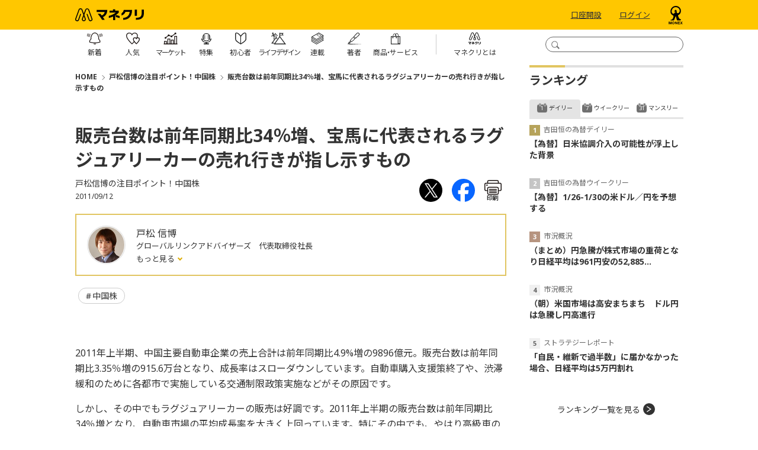

--- FILE ---
content_type: text/html; charset=utf-8
request_url: https://media.monex.co.jp/articles/-/157
body_size: 13431
content:
<!DOCTYPE html>
<html lang="ja">
<head>
<meta charset="UTF-8">
<meta name="viewport" content="width=device-width">
<meta name="format-detection" content="telephone=no">
<meta http-equiv="Content-Security-Policy" content="default-src 'self' 'unsafe-inline' 'unsafe-eval' data: blob: wss://ntjp.mieru-ca.com https://ajax.googleapis.com https://cdn.jsdelivr.net https://www.googletagmanager.com https://www.googleadservices.com https://www.google-analytics.com https://www.cross-a.net https://cdn.robee.tech https://googleads.g.doubleclick.net https://s.yimg.jp https://b92.yahoo.co.jp https://connect.facebook.net https://cdn.adnwif.smt.docomo.ne.jp https://munchkin.marketo.net https://cdn.smartnews-ads.com https://cd.ladsp.com https://d.line-scdn.net https://cd.valis-cpx.jp https://px.ladsp.com https://sync.im-apps.net https://hm.mieru-ca.com https://img.ak.impact-ad.jp https://static.karte.io https://b97.yahoo.co.jp https://sync-tag.karte.io https://penta.a.one.impact-ad.jp https://track.robee.tech https://www.google.com https://www.gstatic.com https://737-jcy-624.mktoresp.com https://t.karte.io https://stats.g.doubleclick.net https://track.robee.tech https://737-jcy-624.mktoutil.com https://pg.monex.co.jp https://aax-fe.amazon-adsystem.com https://www.facebook.com https://bid.g.doubleclick.net https://www.google.com https://sync.adnwif.smt.docomo.ne.jp https://www.youtube.com https://code.jquery.com https://fonts.googleapis.com https://fonts.gstatic.com https://analytics.tiktok.com https://um.ladsp.com https://static.ads-twitter.com https://hpjp.mieru-ca.com https://analytics.google.com https://cdn.mouseflow.com https://c00.ma-tag.com https://c01.ma-tag.com https://c02.ma-tag.com https://c03.ma-tag.com https://c04.ma-tag.com https://c05.ma-tag.com https://c06.ma-tag.com https://c07.ma-tag.com https://c08.ma-tag.com https://c09.ma-tag.com https://c10.ma-tag.com https://c11.ma-tag.com https://c12.ma-tag.com https://c13.ma-tag.com https://c14.ma-tag.com https://c15.ma-tag.com https://ma-tag.com https://b99.yahoo.co.jp https://am.yahoo.co.jp https://track.robee.tech/ https://ct.ma-tag.com/echo https://c-c00.ma-tag.com/ https://c-c01.ma-tag.com https://c-c02.ma-tag.com https://c-c03.ma-tag.com https://c-c04.ma-tag.com https://c-c05.ma-tag.com https://c-c06.ma-tag.com https://c-c07.ma-tag.com https://c-c08.ma-tag.com https://c-c09.ma-tag.com https://c-c10.ma-tag.com https://c-c11.ma-tag.com https://c-c12.ma-tag.com https://c-c13.ma-tag.com https://c-c14.ma-tag.com https://c-c15.ma-tag.com https://ivs.ma-tag.com https://cdn.webpush.jp https://api.webpush.jp https://dmp.im-apps.net https://adservice.google.com/pagead/regclk https://fcmregistrations.googleapis.com/v1/projects/mediamonexpushone/registrations https://firebaseinstallations.googleapis.com https://td.doubleclick.net/ https://b6.im-apps.net/1012530/map/e6mCb40P4JgKMBQoXujJ2K:APA91bHstO0MRUWx65gMxyVw4bYkhYdWok0xgbsfaoelZkK8xspmqNn9KUJUZvmdhaI9hJH8PBLz9vL6BSdeA2I5lYw-V5RhE-ww0EfgxkzwrNrhTYcc-qCvcHmRxdVRKCCnvipHsWT2 https://pagead2.googlesyndication.com/pagead/buyside_topics/set/ https://fcmregistrations.googleapis.com/v1/projects/mediamonexpushone/registrations/e6mCb40P4JgKMBQoXujJ2K:APA91bHstO0MRUWx65gMxyVw4bYkhYdWok0xgbsfaoelZkK8xspmqNn9KUJUZvmdhaI9hJH8PBLz9vL6BSdeA2I5lYw-V5RhE-ww0EfgxkzwrNrhTYcc-qCvcHmRxdVRKCCnvipHsWT2 https://apm.yahoo.co.jp/rt/ https://fcmregistrations.googleapis.com/v1/projects/mediamonexpushone/registrations/dWQ0pSIa4PDA9xPzo506XV:APA91bEM4ELkyeyB17imSSWz6xW-bxnnZzzu42dkEJKIlAZIFvRb0oXPveqybhCQodaXkDKWTTXyR6959zczDV_fKufw1eLic0mXCeCkXgM-mpfpTS8kKSyBHgQZt2NLujOOm5nCL5Qv https://fcmregistrations.googleapis.com/v1/projects/mediamonexpushone/registrations/dWQ0pSIa4PDA9xPzo506XV:APA91bEM4ELkyeyB17imSSWz6xW-bxnnZzzu42dkEJKIlAZIFvRb0oXPveqybhCQodaXkDKWTTXyR6959zczDV_fKufw1eLic0mXCeCkXgM-mpfpTS8kKSyBHgQZt2NLujOOm5nCL5Qv https://collector.t-idr.com/api/v1/collect https://x.t-idr.com/api/v1/identify https://id.dmc.docomo.ne.jp/dcm/tr/dcmAn/gafour https://www.instagram.com/ https://bat.bing.com/bat.js https://b.im-apps.net/tracker https://cdn.dmc.docomo.ne.jp/js/contents/union4.js https://firebaseinstallations.googleapis.com https://b6.im-apps.net/topics https://sync6.im-apps.net/1016414/uid https://bat.bing.com/p/action/343161822.js https://b6.im-apps.net/collect https://fcmregistrations.googleapis.com/v1/projects/mediamonexpushone/registrations/dPR3Q04LK7iSmr2D-y1IFF:APA91bGYhBZ_MICr9zCqIQcRBiOQR6OVDKu8kT8B2fjhKMkw-vLZW0nN6vUSVIY0iWsDHBuK_mP1VNNoqdkkSwaR8qXodftH5iyADfMaf2C-DduaX5yzpAM https://b6.im-apps.net/1012530/map/dPR3Q04LK7iSmr2D-y1IFF:APA91bGYhBZ_MICr9zCqIQcRBiOQR6OVDKu8kT8B2fjhKMkw-vLZW0nN6vUSVIY0iWsDHBuK_mP1VNNoqdkkSwaR8qXodftH5iyADfMaf2C-DduaX5yzpAM https://bat.bing.com/p/insights/t/343161822 https://bat.bing-int.com/p/insights/s/0.8.9 https://fonts.gstatic.com/s/notosansjp/v54/-F62fjtqLzI2JPCgQBnw7HFow2oe2EcP5pp0erwTqsSWs9Jezazjcb4.0.woff2 https://fonts.gstatic.com/s/notosans/v39/o-0ZIpQlx3QUlC5A4PNr4C5OaxRsfNNlKbCePevttHOmDyw.woff2 https://bat.bing-int.com/p/insights/c/z https://audiencedata.im-apps.net https://fonts.googleapis.com/css2 https://analytics-ipv6.tiktokw.us/ipv6/enrich_ipv6 https://bat.bing-int.com/p/insights/s/0.8.13-beta https://bat.bing-int.com/p/insights/s/0.8.15 https://bat.bing-int.com/p/insights/c/e https://bat.bing.com/p/insights/s/0.8.16  https://ma-tag.com/v1/identify https://hm.mieru-ca.com/service/js/mieruca-hm.js https://px.ladsp.com/pixel  https://c14.ma-tag.com/ https://c13.ma-tag.com/ https://bat.bing.com/p/insights/s/0.8.19 https://bat.bing.com/p/insights/c/e https://c00.ma-tag.com/ https://collector.ma-tag.com/api/v1/collect https://x.ma-tag.com/api/v1/identify https://bat.bing.com/p/insights/s/0.8.24 https://events.launchdarkly.com/events/bulk/6659934070b3d6101f7ac6ea https://bat.bing.com/p/insights/s/0.8.30 https://cdn.hera.d2c.ne.jp/1.0/index.js https://bat.bing.com/p/insights/s/0.8.31 https://js.api.nidan.d2c.ne.jp/id/nidan/pre https://nidan.addlv.smt.docomo.ne.jp/id/daisy/sync https://app.launchdarkly.com/sdk/goals/6659934070b3d6101f7ac6ea https://act.hera.d2c.ne.jp/v1/activity; img-src https://* data:; media-src https://* blob:;">
<title>販売台数は前年同期比34％増、宝馬に代表されるラグジュアリーカーの売れ行きが指し示すもの | 戸松信博の注目ポイント！中国株 | マネクリ マネックス証券の投資情報とお金に役立つメディア</title>
<meta name="description" content="2011年上半期、中国主要自動車企業の売上合計は前年同期比4.9%増の9896億元。販売台数は前年同期比3.35％増の915.6万台となり、成長率はスローダウンしています。自動車購入支援策終了や、渋滞緩和のために各都市で実施している交通制限政策実施などがその原因です。し....">

<meta property="fb:app_id" content="139595372775290">
<meta property="og:title" content="販売台数は前年同期比34％増、宝馬に代表されるラグジュアリーカーの売れ行きが指し示すもの | 戸松信博の注目ポイント！中国株 | マネクリ マネックス証券の投資情報とお金に役立つメディア">
<meta property="og:description" content="2011年上半期、中国主要自動車企業の売上合計は前年同期比4.9%増の9896億元。販売台数は前年同期比3.35％増の915.6万台となり、成長率はスローダウンしています。自動車購入支援策終了や、渋滞緩和のために各都市で実施している交通制限政策実施などがその原因です。し....">
<meta property="og:image" content="https://media.monex.co.jp/mwimgs/1/a/-/img_1a787b2c565c8d87f15de65f3af16804242788.jpg">
<meta property="og:url" content="https://media.monex.co.jp/articles/-/157">
<meta property="og:type" content="article">
<meta property="og:site_name" content="販売台数は前年同期比34％増、宝馬に代表されるラグジュアリーカーの売れ行きが指し示すもの | 戸松信博の注目ポイント！中国株 | マネクリ マネックス証券の投資情報とお金に役立つメディア">
<meta property="article:publisher" content="https://www.facebook.com/monex.jp">

<meta name="twitter:card" content="summary_large_image">
<meta name="twitter:site" content="@MonexJP">
<meta name="twitter:title" content="販売台数は前年同期比34％増、宝馬に代表されるラグジュアリーカーの売れ行きが指し示すもの | 戸松信博の注目ポイント！中国株 | マネクリ マネックス証券の投資情報とお金に役立つメディア">
<meta name="twitter:url" content="https://media.monex.co.jp/articles/-/157">
<meta name="twitter:description" content="2011年上半期、中国主要自動車企業の売上合計は前年同期比4.9%増の9896億元。販売台数は前年同期比3.35％増の915.6万台となり、成長率はスローダウンしています。自動車購入支援策終了や、渋滞緩和のために各都市で実施している交通制限政策実施などがその原因です。し....">
<meta name="twitter:image" content="https://media.monex.co.jp/mwimgs/1/a/-/img_1a787b2c565c8d87f15de65f3af16804242788.jpg">
<meta property="article:author" content="戸松 信博">


<link rel="alternate" type="application/rss+xml" title="RSS |マネクリ| マネックス証券の投資情報とお金に役立つメディア" href="https://media.monex.co.jp/list/feed/rss4googlenews" />

<link rel="icon" type="image/png" href="/common/images/ico/android-chrome.png?rd=201811211620" sizes="192x192">
<link rel="apple-touch-icon" sizes="180x180" href="/common/images/ico/apple-touch-icon-180x180.png?rd=201811211620">
<link rel="shortcut icon" href="/common/images/ico/favicon.ico?rd=201811211620">

<!-- Google Tag Manager -->
<script>(function(w,d,s,l,i){w[l]=w[l]||[];w[l].push({'gtm.start':
new Date().getTime(),event:'gtm.js'});var f=d.getElementsByTagName(s)[0],
j=d.createElement(s),dl=l!='dataLayer'?'&l='+l:'';j.async=true;j.src=
'https://www.googletagmanager.com/gtm.js?id='+i+dl;f.parentNode.insertBefore(j,f);
})(window,document,'script','dataLayer','GTM-G6CZ');</script>
<!-- End Google Tag Manager -->
<link rel="preconnect" href="https://fonts.googleapis.com">
<link rel="preconnect" href="https://fonts.gstatic.com" crossorigin>
<link href="https://fonts.googleapis.com/css2?family=Noto+Sans:ital,wght@0,400;0,700;1,400;1,700&display=swap" rel="stylesheet">
<link href="https://fonts.googleapis.com/css2?family=Noto+Sans+JP:wght@100;300;400;500;700;900&display=swap" rel="stylesheet">
<link href="https://media.monex.co.jp/resources/moneyclip/css/pc/shared/shared.css?rd=202510281106" rel="stylesheet">
<link href="https://media.monex.co.jp/resources/moneyclip/css/pc/pages/leafs.css?rd=202510281106" rel="stylesheet">
<link rel="manifest" href="https://cdn.webpush.jp/pwa/10001288/980df86f-35bf-4e61-9d2b-48447373542b/manifest.json">

<link rel="canonical" href="https://media.monex.co.jp/articles/-/157">

  <script type="application/ld+json">
  [{
  "@context":"http://schema.org",
  "@type":"WebSite",
  "name":"マネクリ",
  "alternateName":"マネクリ",
  "url" : "https://media.monex.co.jp",
  "potentialAction": {
  "@type": "SearchAction",
  "target": "https://media.monex.co.jp/search?fulltext={search_term}",
  "query-input": "required name=search_term"
    }
  },{
  "@context":"http://schema.org",
  "@type":"BreadcrumbList",
  "itemListElement":[
    {"@type":"ListItem","position":1,"item":{"@id":"https://media.monex.co.jp","name":"マネクリ トップ"}}
    ,{"@type":"ListItem","position":2,"item":{"@id":"https://media.monex.co.jp/category/chinastock-tomatsu","name":"戸松信博の注目ポイント！中国株"}}
    ,{"@type":"ListItem","position":3,"item":{"@id":"https://media.monex.co.jp/articles/-/157","name":"販売台数は前年同期比34％増、宝馬に代表されるラグジュアリーカーの売れ行きが指し示すもの"}}
  ]}
    ,{
    "@context":"http://schema.org",
    "@type":"NewsArticle",
    "mainEntityOfPage":{"@type":"WebPage","@id":"https://media.monex.co.jp/articles/-/157"},
    "headline":"販売台数は前年同期比34％増、宝馬に代表されるラグジュアリーカーの売れ行きが指し示すもの",
    "image":{"@type":"ImageObject","url":"https://media.monex.co.jp/mwimgs/1/a/-/img_1a787b2c565c8d87f15de65f3af16804242788.jpg","width":"750","height":"418"},
    "datePublished":"2011-09-12T15:44:17+09:00",
    "dateModified":"2018-02-09T12:02:10+09:00",
    "author":{"@type":"Person","name":"戸松 信博"},
    "description":"2011年上半期、中国主要自動車企業の売上合計は前年同期比4.9%増の9896億元。販売台数は前年同期比3.35％増の915.6万台となり、成長率はスローダウンしています。自動車購入支援策終了や、渋滞緩和のために各都市で実施している交通制限政策実施などがその原因です。し....",
    "publisher":{"@type":"Organization","name":"moneyclip","logo":{"@type":"ImageObject","url":"https://media.monex.co.jp/common/moneyclip/images/v1/common/logo_monecli.png","width":"270","height":"70"}}
    }
  ]
  </script>
</head>
<body>
<!-- Google Tag Manager (noscript) -->
<noscript><iframe title="GoogleTagManager" src="https://www.googletagmanager.com/ns.html?id=GTM-G6CZ"
height="0" width="0" style="display:none;visibility:hidden"></iframe></noscript>
<!-- End Google Tag Manager (noscript) -->
  <div class="l-wrap">
<header class="p-header js-header-fixed">
  <div class="p-header-top">
    <div class="p-header-inner l-inner">
      <form action="/search" method="get" class="p-header-search js-header-search">
        <input type="text" name="fulltext" class="p-header-search__box js-header-search-box" title="検索窓">
        <input type="submit" value="" class="p-header-search__submit js-header-search-submit" title="検索ボタン">
      </form>
      <div class="p-header-logo"><a href="/" class="p-header-logo-link"><img src="https://media.monex.co.jp/common/moneyclip/images/logo.svg?rd=202510281106" alt="マネクリ" width="116" height="22"></a></div>
      <div class="p-header-btn">
        <a href="https://open.monex.co.jp/open/servlet/ITS/account/AcOpenInfo2" class="p-header-btn__link" target="_blank" rel="noopener" clickcount="mc_account">口座開設</a>
        <a href="https://mst.monex.co.jp/pc/ITS/login/LoginIDPassword.jsp" class="p-header-btn__link" target="_blank" rel="noopener" clickcount="mc_login">ログイン</a>
        <a href="https://www.monex.co.jp" target="_blank" class="p-header-btn-logo"><img src="https://media.monex.co.jp/common/moneyclip/images/logo2.svg?rd=202510281106" alt="マネクリ" width="26" height="31"></a>
      </div>
    </div>
  </div>

  <div class="p-header-foot">
    <div class="p-header-inner l-inner">
<nav class="p-header-nav">
  <div class="p-header-nav-wrap">
    <a href="/list/latest" class="p-header-nav-link">
      <span class="p-header-nav-link__icon --latest"></span>
      <span class="p-header-nav-link__txt --latest">新着</span>
    </a>
  </div>
  <div class="p-header-nav-wrap">
    <a href="/list/ranking" class="p-header-nav-link">
      <span class="p-header-nav-link__icon --ranking"></span>
      <span class="p-header-nav-link__txt --ranking">人気</span>
    </a>
  </div>
  <div class="p-header-nav-wrap">
    <a href="/ud/feature/code/market" class="p-header-nav-link --more">
      <span class="p-header-nav-link__icon --market"></span>
      <span class="p-header-nav-link__txt --market">マーケット</span>
    </a>
    <ul class="p-header-nav-subunit">
      <li class="p-header-nav-subunit-item"><a href="/list/movie" class="p-header-nav-subunit-link">動画</a></li>
    </ul>
  </div>
  <div class="p-header-nav-wrap">
    <a href="/list/feature" class="p-header-nav-link --more">
      <span class="p-header-nav-link__icon --feature"></span>
      <span class="p-header-nav-link__txt --feature">特集</span>
    </a>
    <ul class="p-header-nav-subunit">
        <li class="p-header-nav-subunit-item"><a href="/ud/feature/code/nisa" class="p-header-nav-subunit-link">NISAの活用法</a></li>
        <li class="p-header-nav-subunit-item"><a href="/ud/feature/code/monetary-policy" class="p-header-nav-subunit-link">【最新】金融政策・金利動向</a></li>
        <li class="p-header-nav-subunit-item"><a href="/ud/feature/code/warren-buffett" class="p-header-nav-subunit-link">賢人バフェットに学ぶ</a></li>
        <li class="p-header-nav-subunit-item"><a href="/ud/feature/code/kawase" class="p-header-nav-subunit-link">【為替】米ドル円今後の見通し、投資判断の考え方</a></li>
        <li class="p-header-nav-subunit-item"><a href="/ud/feature/code/investment" class="p-header-nav-subunit-link">らくちん！積立でお金を増やす方法</a></li>
        <li class="p-header-nav-subunit-item"><a href="/ud/feature/code/dividend" class="p-header-nav-subunit-link">【日米】高配当銘柄／高配当株の選び方</a></li>
        <li class="p-header-nav-subunit-item"><a href="/ud/feature/code/yutai-special" class="p-header-nav-subunit-link">お得と楽しみがやってくる！株主優待</a></li>
        <li class="p-header-nav-subunit-item"><a href="/ud/feature/code/interview" class="p-header-nav-subunit-link">個人投資家・著名人から学ぶ、お金と投資の極意</a></li>
    </ul>
  </div>
  <div class="p-header-nav-wrap">
    <a href="/ud/feature/code/introduction" class="p-header-nav-link --more">
      <span class="p-header-nav-link__icon --beginner"></span>
      <span class="p-header-nav-link__txt --beginner">初心者</span>
    </a>
  </div>
  <div class="p-header-nav-wrap">
    <a href="/list/feature/lifedesign" class="p-header-nav-link --more">
      <span class="p-header-nav-link__icon --lifedesign"></span>
      <span class="p-header-nav-link__txt --lifedesign">ライフデザイン</span>
    </a>
    <ul class="p-header-nav-subunit">
        <li class="p-header-nav-subunit-item"><a href="/ud/feature/code/pension" class="p-header-nav-subunit-link">今から知っておきたい、年金の基本</a></li>
        <li class="p-header-nav-subunit-item"><a href="/ud/feature/code/inheritance" class="p-header-nav-subunit-link">知っておこう、老後資金・相続の基本知識</a></li>
        <li class="p-header-nav-subunit-item"><a href="/ud/feature/code/nursing" class="p-header-nav-subunit-link">介護に関わるお金・制度の基本</a></li>
        <li class="p-header-nav-subunit-item"><a href="/ud/feature/code/fire" class="p-header-nav-subunit-link">FIRE（経済的自立、早期リタイア）</a></li>
        <li class="p-header-nav-subunit-item"><a href="/ud/feature/code/insurance" class="p-header-nav-subunit-link">保険との付き合い方</a></li>
        <li class="p-header-nav-subunit-item"><a href="/ud/feature/code/education" class="p-header-nav-subunit-link">いくらかかる？教育資金の貯め方、作り方</a></li>
        <li class="p-header-nav-subunit-item"><a href="/ud/feature/code/career" class="p-header-nav-subunit-link">転職するなら知っておきたい「お金の話」</a></li>
    </ul>
  </div>
  <div class="p-header-nav-wrap">
    <a href="/list/serialization" class="p-header-nav-link">
      <span class="p-header-nav-link__icon --serialization"></span>
      <span class="p-header-nav-link__txt --serialization">連載</span>
    </a>
  </div>
  <div class="p-header-nav-wrap">
    <a href="/list/authors" class="p-header-nav-link">
      <span class="p-header-nav-link__icon --authors"></span>
      <span class="p-header-nav-link__txt --authors">著者</span>
    </a>
  </div>
  <div class="p-header-nav-wrap">
    <a href="/list/service" class="p-header-nav-link --more">
      <span class="p-header-nav-link__icon --service"></span>
      <span class="p-header-nav-link__txt --service">商<span class="p-header-nav-link__txt-space">品・</span>サービス</span>
    </a>
    <ul class="p-header-nav-subunit">
      <li class="p-header-nav-subunit-item"><a href="/subcategory/stock" class="p-header-nav-subunit-link">株式</a></li>
      <li class="p-header-nav-subunit-item"><a href="/subcategory/us-stock" class="p-header-nav-subunit-link">米国株</a></li>
      <li class="p-header-nav-subunit-item"><a href="/subcategory/china-stock" class="p-header-nav-subunit-link">中国株</a></li>
      <li class="p-header-nav-subunit-item"><a href="/subcategory/fund" class="p-header-nav-subunit-link">投資信託</a></li>
      <li class="p-header-nav-subunit-item"><a href="/subcategory/bond" class="p-header-nav-subunit-link">債券</a></li>
      <li class="p-header-nav-subunit-item"><a href="/subcategory/fx" class="p-header-nav-subunit-link">FX</a></li>
      <li class="p-header-nav-subunit-item"><a href="/subcategory/futures" class="p-header-nav-subunit-link">先物・オプション</a></li>
      <li class="p-header-nav-subunit-item"><a href="/subcategory/gold" class="p-header-nav-subunit-link">金・プラチナ・シルバー</a></li>
    </ul>
  </div>
  <div class="p-header-nav-wrap --about">
    <a href="/list/about" class="p-header-nav-link">
      <span class="p-header-nav-link__icon --about"></span>
      <span class="p-header-nav-link__txt --about">マネクリとは</span>
    </a>
  </div>
</nav>    </div>
  </div>
</header>    <div class="l-content">
      <main class="l-main">
<div class="m-breadcrumb">
  <span class="m-breadcrumb__item"><a href="/">HOME</a></span>
  <span class="m-breadcrumb__item"><a href="/category/chinastock-tomatsu">戸松信博の注目ポイント！中国株</a></span>
  <span class="m-breadcrumb__item"><a href="/articles/-/157">販売台数は前年同期比34％増、宝馬に代表されるラグジュアリーカーの売れ行きが指し示すもの</a></span>
</div>


        <article>
<header class="article-header">
  <div class="article-header-inner">
    <div class="article-header-text-block">
      <h1 class="article-header__ttl">販売台数は前年同期比34％増、宝馬に代表されるラグジュアリーカーの売れ行きが指し示すもの</h1>
      <div class="article-header__series">戸松信博の注目ポイント！中国株</div>
      <div class="article-header-info">
        <span class="article-header-info__date">2011/09/12</span>
        <div class="article-header-info__sns">
<div class="article-sns-links">
  <a href="http://twitter.com/intent/tweet?url=https://media.monex.co.jp/articles/-/157&text=%E8%B2%A9%E5%A3%B2%E5%8F%B0%E6%95%B0%E3%81%AF%E5%89%8D%E5%B9%B4%E5%90%8C%E6%9C%9F%E6%AF%9434%EF%BC%85%E5%A2%97%E3%80%81%E5%AE%9D%E9%A6%AC%E3%81%AB%E4%BB%A3%E8%A1%A8%E3%81%95%E3%82%8C%E3%82%8B%E3%83%A9%E3%82%B0%E3%82%B8%E3%83%A5%E3%82%A2%E3%83%AA%E3%83%BC%E3%82%AB%E3%83%BC%E3%81%AE%E5%A3%B2%E3%82%8C%E8%A1%8C%E3%81%8D%E3%81%8C%E6%8C%87%E3%81%97%E7%A4%BA%E3%81%99%E3%82%82%E3%81%AE" target="_blank" class="article-sns-links__item"><img src="/common/images/icon/x.svg" alt="" width="39" height="39"></a>
  <a href="http://www.facebook.com/share.php?u=https://media.monex.co.jp/articles/-/157" class="article-sns-links__item" onclick="window.open(this.href, 'FBwindow', 'width=650, height=450, menubar=no, toolbar=no, scrollbars=yes'); return false;"><img src="/common/images/icon/fb.svg" alt="" width="39" height="39"></a>
  <a href="/articles/print/157" class="article-sns-links__item" onclick="window.open(this.href, 'print', 'width=768, height=600, menubar=yes, toolbar=yes, scrollbars=yes'); return false;"><img src="/common/images/icon/print.svg" alt="印刷 販売台数は前年同期比34％増、宝馬に代表されるラグジュアリーカーの売れ行きが指し示すもの" width="29" height="25"><span class="article-sns-text">印刷</span></a>
</div>        </div>
      </div>
    </div>
  </div>

    <div class="m-profile">
      <div class="m-profile__img"><a href="/list/authors/article?author_name=%E6%88%B8%E6%9D%BE%20%E4%BF%A1%E5%8D%9A"><img src="https://media.monex.co.jp/mwimgs/7/9/122m/img_790f778bbe4fc7d9f85c869f9d692fa89916.jpg" width="61" height="61" alt=""></a></div>
      <dl class="m-profile__info">
        <dt class="m-profile__name"><a href="/list/authors/article?author_name=%E6%88%B8%E6%9D%BE%20%E4%BF%A1%E5%8D%9A">戸松 信博</a></dt>
        <dd class="m-profile__org">グローバルリンクアドバイザーズ　代表取締役社長</dd>
        <dd class="m-profile-toggle">
          <input type="checkbox" id="m-profile-toggle_0">
          <label for="m-profile-toggle_0" class="m-profile-toggle__link">
            もっと見る
          </label>
          <div class="m-profile-toggle__body">
            1973年東京生まれ。大学時代より早期に1億円を貯める方法を考える。 大手音楽会社に在籍中に中国市場の潜在性に着目し、中国株への投資を開始。それとともに、全国の個人投資家向けにインターネットを通して中国株の情報発信を続け、多くの投資家から“中国株のカリスマ”と呼ばれるほどのオピニオン・リーダーとなる。2001年に外資系証券会社傘下の投資顧問会社に取締役として移籍、2005年に同社を買収し、グローバルリンクアドバイザーズ株式会社に商号変更。現在は日本株、中国株、米国株など投資情報の発信やファンドを運営すると共に、各メディアで積極的に投資情報を発信している。 <br>フジテレビ「バイキング」などテレビ、新聞・雑誌出演・掲載多数。
            <label for="m-profile-toggle_0" class="m-profile-toggle__link --close">閉じる</label>
          </div>
        </dd>
      </dl>
    </div>
<div class="m-tags">
  <a href="/subcategory/china-stock" class="m-tags__item">中国株</a>
</div>

</header><div class="article-body">
<p>2011年上半期、中国主要自動車企業の売上合計は前年同期比4.9%増の9896億元。販売台数は前年同期比3.35％増の915.6万台となり、成長率はスローダウンしています。自動車購入支援策終了や、渋滞緩和のために各都市で実施している交通制限政策実施などがその原因です。</p>

<p>しかし、その中でもラグジュアリーカーの販売は好調です。2011年上半期の販売台数は前年同期比34％増となり、自動車市場の平均成長率を大きく上回っています。特にその中でも、やはり高級車の代名詞ともいうべきBMWとベンツの販売が好調です。</p>

<p>たとえば、華晨中国（01114）とBWMとの合弁である華晨BMWの販売量は57％拡大しています。華晨中国とBMWは今後の中国市場における高級車の販売成長を楽観視しており、華晨BMWの生産容量を3万台から2012年に10万台、2013年に30万台に拡大する計画を打ち出しています。ちなみにBMWは中国名で宝馬と書きます。宝の馬（車を指す）というネーミングはBMWに非常に良い印象を与えています。</p>

<p>また、メルセデス・ベンツの中国の1-8月の販売量は前年同期比41%増の12万3590台で、こちらも非常に大きく伸びています。2011年7月にベンツSクラスの販売台数は2530台となり、中国が世界最大の市場となりました。ラグジュアリーカーの販売成長で恩恵を受けている銘柄にはその他、ラグジュアリーカーのディーラー販売を手がける正通汽車（1728）があります。同社の2011年上半期の売上と純利益は共に90％以上の成長を遂げています。</p>

<p>ラグジュアリーカー以外でも、外国車の販売は比較的堅調です。ドイツのフォルクスワーゲンと合弁会社を持つ上海汽車（中国本土A株）の上半期の販売量は12.9%増の200.5万台と市場平均を上回っています。ただ、同じ海外との合弁でも日系合弁企業は震災の影響で部品供給が一時的に滞り、伸び悩みました。</p>

<p>東風汽車集団（00489）の上半期の売上はわずか3％増で、純利益は10％の減益となっています。もっとも震災の影響は一時的なものですし、日本車の人気は引き続き堅調のようですから、大きな心配はいらないと思います。一方で苦戦しているのが中国国産車です。販売量は2011年上半期で0.82％減少し、市場シェアは約3ポイント低下しています。中国国産メーカーは格安小型車に力を入れているところが多いのですが、中国政府が2010年末に自動車購入支援策を終了したため格安小型車の需要が減少したことがその原因となっています。たとえば民営自動車大手のBYD（1211）の業績を見てみると、自動車販売量は前年同期比23.4％減となり、自動車販売部門の売上は26.5％減少しています。</p>

<p>中国政府の自動車購入支援策が再び行われなければ、当面はラグジュアリーカーと外国車が堅調で、国産車が伸び悩む現状が続くのではないかと予想されます。</p>
</div>
<!-- /article-body --><footer class="article-footer">
<div class="article-sns-links">
  <a href="http://twitter.com/intent/tweet?url=https://media.monex.co.jp/articles/-/157&text=%E8%B2%A9%E5%A3%B2%E5%8F%B0%E6%95%B0%E3%81%AF%E5%89%8D%E5%B9%B4%E5%90%8C%E6%9C%9F%E6%AF%9434%EF%BC%85%E5%A2%97%E3%80%81%E5%AE%9D%E9%A6%AC%E3%81%AB%E4%BB%A3%E8%A1%A8%E3%81%95%E3%82%8C%E3%82%8B%E3%83%A9%E3%82%B0%E3%82%B8%E3%83%A5%E3%82%A2%E3%83%AA%E3%83%BC%E3%82%AB%E3%83%BC%E3%81%AE%E5%A3%B2%E3%82%8C%E8%A1%8C%E3%81%8D%E3%81%8C%E6%8C%87%E3%81%97%E7%A4%BA%E3%81%99%E3%82%82%E3%81%AE" target="_blank" class="article-sns-links__item"><img src="/common/images/icon/x.svg" alt="" width="39" height="39"></a>
  <a href="http://www.facebook.com/share.php?u=https://media.monex.co.jp/articles/-/157" class="article-sns-links__item" onclick="window.open(this.href, 'FBwindow', 'width=650, height=450, menubar=no, toolbar=no, scrollbars=yes'); return false;"><img src="/common/images/icon/fb.svg" alt="" width="39" height="39"></a>
  <a href="/articles/print/157" class="article-sns-links__item" onclick="window.open(this.href, 'print', 'width=768, height=600, menubar=yes, toolbar=yes, scrollbars=yes'); return false;"><img src="/common/images/icon/print.svg" alt="印刷 販売台数は前年同期比34％増、宝馬に代表されるラグジュアリーカーの売れ行きが指し示すもの" width="29" height="25"><span class="article-sns-text">印刷</span></a>
</div>
<div class="article-recommend">
  <div class="c-subheading">あわせて読む</div>
  <div class="article-recommend-inner">
    <a href="/articles/-/28535" class="article-recommend-item">
      <div class="article-recommend-item-img"><img src="[data-uri]" data-src="/mwimgs/2/6/260m/img_26d22a0793549458c63a126c435a87c2394711.png" data-srcset="/mwimgs/2/6/260m/img_26d22a0793549458c63a126c435a87c2394711.png 1x, /mwimgs/2/6/520m/img_26d22a0793549458c63a126c435a87c2394711.png 2x" alt="戸松信博の注目ポイント！中国株" class="lozad"></div>
      <div class="article-recommend-item-info">
        <div class="article-recommend-item-info-ttl">【2026年中国・香港株式展望】ハンセン指数30,000ポイントの大台回復となるか？</div>
        <time datetime="2026-01-06 16:00" class="article-recommend-item-info-date">2026/01/06</time>
      </div>
    </a>
    <a href="/articles/-/28323" class="article-recommend-item">
      <div class="article-recommend-item-img"><img src="[data-uri]" data-src="/mwimgs/e/7/260m/img_e7ef2b39fb3aac33d1c13aacec63e37a453310.png" data-srcset="/mwimgs/e/7/260m/img_e7ef2b39fb3aac33d1c13aacec63e37a453310.png 1x, /mwimgs/e/7/520m/img_e7ef2b39fb3aac33d1c13aacec63e37a453310.png 2x" alt="戸松信博の注目ポイント！中国株" class="lozad"></div>
      <div class="article-recommend-item-info">
        <div class="article-recommend-item-info-ttl">2025年11月の中国株は「静かな1ヶ月」背景にある軟調な中国経済と不動産不況</div>
        <time datetime="2025-12-02 16:40" class="article-recommend-item-info-date">2025/12/02</time>
      </div>
    </a>
    <a href="/articles/-/28156" class="article-recommend-item">
      <div class="article-recommend-item-img"><img src="[data-uri]" data-src="/mwimgs/4/0/260m/img_40714a516563fb5b4bc0cad6bfb73d9f586326.png" data-srcset="/mwimgs/4/0/260m/img_40714a516563fb5b4bc0cad6bfb73d9f586326.png 1x, /mwimgs/4/0/520m/img_40714a516563fb5b4bc0cad6bfb73d9f586326.png 2x" alt="戸松信博の注目ポイント！中国株" class="lozad"></div>
      <div class="article-recommend-item-info">
        <div class="article-recommend-item-info-ttl">【中国株】2025年10月の中国本土株は上昇も香港テック株は反落</div>
        <time datetime="2025-11-06 16:50" class="article-recommend-item-info-date">2025/11/06</time>
      </div>
    </a>
  </div>
</div>
 <div class="article-backnumber">
  <div class="c-subheading">「戸松信博の注目ポイント！中国株」の過去記事を読む</div>
  <div class="m-articles-textonly">
    <a href="/articles/-/28535" class="m-articles-textonly-item">
      <span class="m-articles-textonly-item__date">2026/01/06</span>
      <span class="m-articles-textonly-item__ttl">【2026年中国・香港株式展望】ハンセン指数30,000ポイントの大台回復となるか？</span>
    </a>

    <a href="/articles/-/28323" class="m-articles-textonly-item">
      <span class="m-articles-textonly-item__date">2025/12/02</span>
      <span class="m-articles-textonly-item__ttl">2025年11月の中国株は「静かな1ヶ月」背景にある軟調な中国経済と不動産不況</span>
    </a>

    <a href="/articles/-/28156" class="m-articles-textonly-item">
      <span class="m-articles-textonly-item__date">2025/11/06</span>
      <span class="m-articles-textonly-item__ttl">【中国株】2025年10月の中国本土株は上昇も香港テック株は反落</span>
    </a>

  </div>
  <div class="c-link"><a href="/category/chinastock-tomatsu">過去記事一覧を見る</a></div>
</div>


<div class="article-keywords">
  <div class="c-subheading">関連用語一覧</div>
  <div class="m-glossary-tags-wrapper">
    <div class="m-glossary-tags js-glossary-wrap">
    </div>
    <div class="m-glossary-tags__btn js-glossary-morebtn">もっと見る</div>
  </div>
</div>
</footer>        </article>
      </main>
<aside class="l-sub">
  <div class="u-mb30">
    <div class="c-subheading">ランキング</div>

<div class="m-ranking">
  <div class="m-ranking-tab">
    <input id="daily" type="radio" name="ranking-tab" class="m-ranking-tab__switch" checked="checked"><label class="m-ranking-tab__label --first js-add-params-trigger" for="daily">デイリー</label>
    <div class="m-ranking-tab__content">
      <div class="m-articles --noimg">
        <a href="/articles/-/28643" class="m-articles-item">
          <div class="m-articles-item__info m-features-info">
            <div class="m-articles-item__info-sub m-features-info-sub  m-ranking-label --num1">吉田恒の為替デイリー</div>
            <div class="m-articles-item__info-ttl --s m-features-info-ttl">【為替】日米協調介入の可能性が浮上した背景</div>
          </div>
        </a>
        <a href="/articles/-/28645" class="m-articles-item">
          <div class="m-articles-item__info m-features-info">
            <div class="m-articles-item__info-sub m-features-info-sub  m-ranking-label --num2">吉田恒の為替ウイークリー</div>
            <div class="m-articles-item__info-ttl --s m-features-info-ttl">【為替】1/26-1/30の米ドル／円を予想する</div>
          </div>
        </a>
        <a href="/articles/-/28652" class="m-articles-item">
          <div class="m-articles-item__info m-features-info">
            <div class="m-articles-item__info-sub m-features-info-sub  m-ranking-label --num3">市況概況</div>
            <div class="m-articles-item__info-ttl --s m-features-info-ttl">（まとめ）円急騰が株式市場の重荷となり日経平均は961円安の52,885...</div>
          </div>
        </a>
        <a href="/articles/-/28640" class="m-articles-item">
          <div class="m-articles-item__info m-features-info">
            <div class="m-articles-item__info-sub m-features-info-sub  m-ranking-label --num4">市況概況</div>
            <div class="m-articles-item__info-ttl --s m-features-info-ttl">（朝）米国市場は高安まちまち　ドル円は急騰し円高進行</div>
          </div>
        </a>
        <a href="/articles/-/28636" class="m-articles-item">
          <div class="m-articles-item__info m-features-info">
            <div class="m-articles-item__info-sub m-features-info-sub  m-ranking-label --num5">ストラテジーレポート</div>
            <div class="m-articles-item__info-ttl --s m-features-info-ttl">「自民・維新で過半数」に届かなかった場合、日経平均は5万円割れ</div>
          </div>
        </a>
      </div><!-- /m-articles -->
    </div><!-- /m-ranking-tab__content -->
    <input id="weekly" type="radio" name="ranking-tab" class="m-ranking-tab__switch"><label class="m-ranking-tab__label --weekly js-add-params-trigger" for="weekly">ウイークリー</label>
    <div class="m-ranking-tab__content">
      <div class="m-articles --noimg">
        <a href="/articles/-/28627" class="m-articles-item">
          <div class="m-articles-item__info m-features-info-info">
            <div class="m-articles-item__info-sub m-features-info-sub  m-ranking-label --num1">モトリーフール米国株情報</div>
            <div class="m-articles-item__info-ttl --s m-features-info-ttl">【米国株動向】2026年にエヌビディア［NVDA］を上回る可能性があるAI...</div>
          </div>
        </a>
        <a href="/articles/-/28636" class="m-articles-item">
          <div class="m-articles-item__info m-features-info-info">
            <div class="m-articles-item__info-sub m-features-info-sub  m-ranking-label --num2">ストラテジーレポート</div>
            <div class="m-articles-item__info-ttl --s m-features-info-ttl">「自民・維新で過半数」に届かなかった場合、日経平均は5万円割れ</div>
          </div>
        </a>
        <a href="/articles/-/28643" class="m-articles-item">
          <div class="m-articles-item__info m-features-info-info">
            <div class="m-articles-item__info-sub m-features-info-sub  m-ranking-label --num3">吉田恒の為替デイリー</div>
            <div class="m-articles-item__info-ttl --s m-features-info-ttl">【為替】日米協調介入の可能性が浮上した背景</div>
          </div>
        </a>
        <a href="/articles/-/28466" class="m-articles-item">
          <div class="m-articles-item__info m-features-info-info">
            <div class="m-articles-item__info-sub m-features-info-sub  m-ranking-label --num4">節税しながら、資産形成しよう</div>
            <div class="m-articles-item__info-ttl --s m-features-info-ttl">【2026年度（令和8年度）税制改正大綱】年収の壁引き上げ、NISA、暗...</div>
          </div>
        </a>
        <a href="/articles/-/28645" class="m-articles-item">
          <div class="m-articles-item__info m-features-info-info">
            <div class="m-articles-item__info-sub m-features-info-sub  m-ranking-label --num5">吉田恒の為替ウイークリー</div>
            <div class="m-articles-item__info-ttl --s m-features-info-ttl">【為替】1/26-1/30の米ドル／円を予想する</div>
          </div>
        </a>
      </div><!-- /m-articles -->
    </div><!-- /m-ranking-tab__content -->
    <input id="monthly" type="radio" name="ranking-tab" class="m-ranking-tab__switch"><label class="m-ranking-tab__label --monthly js-add-params-trigger" for="monthly">マンスリー</label>
    <div class="m-ranking-tab__content">
      <div class="m-articles --noimg">
        <a href="/articles/-/28489" class="m-articles-item">
          <div class="m-articles-item__info m-features-info">
            <div class="m-articles-item__info-sub m-features-info-sub m-ranking-label --num1">知っておきたい節税・社会保険 知恵袋</div>
            <div class="m-articles-item__info-ttl --s m-features-info-ttl">こんな人は注意！2026年提出（令和7年分）確定申告注目ポイント</div>
          </div>
        </a>
        <a href="/articles/-/28486" class="m-articles-item">
          <div class="m-articles-item__info m-features-info">
            <div class="m-articles-item__info-sub m-features-info-sub m-ranking-label --num2">知っておきたい節税・社会保険 知恵袋</div>
            <div class="m-articles-item__info-ttl --s m-features-info-ttl">2026年提出（令和7年分）の確定申告に影響する税制改正点とは</div>
          </div>
        </a>
        <a href="/articles/-/28627" class="m-articles-item">
          <div class="m-articles-item__info m-features-info">
            <div class="m-articles-item__info-sub m-features-info-sub m-ranking-label --num3">モトリーフール米国株情報</div>
            <div class="m-articles-item__info-ttl --s m-features-info-ttl">【米国株動向】2026年にエヌビディア［NVDA］を上回る可能性があるAI...</div>
          </div>
        </a>
        <a href="/articles/-/28466" class="m-articles-item">
          <div class="m-articles-item__info m-features-info">
            <div class="m-articles-item__info-sub m-features-info-sub m-ranking-label --num4">節税しながら、資産形成しよう</div>
            <div class="m-articles-item__info-ttl --s m-features-info-ttl">【2026年度（令和8年度）税制改正大綱】年収の壁引き上げ、NISA、暗...</div>
          </div>
        </a>
        <a href="/articles/-/28533" class="m-articles-item">
          <div class="m-articles-item__info m-features-info">
            <div class="m-articles-item__info-sub m-features-info-sub m-ranking-label --num5">モトリーフール米国株情報</div>
            <div class="m-articles-item__info-ttl --s m-features-info-ttl">【米国株動向】アルファベット［GOOGL］は米国の防衛テクノロジー分...</div>
          </div>
        </a>
      </div><!-- /m-articles -->
    </div><!-- /m-ranking-tab__content -->
  </div>
</div>
<div class="c-link"><a href="/list/ranking" class="js-add-params">ランキング一覧を見る</a></div>
  </div>
<div class="m-banner splide js-slider-banner">
  <div class="splide__track">
    <div class="splide__list">
          <div class="splide__slide m-banner-item">
            <a href="https://media.monex.co.jp/ud/feature/code/2026outlook" class="m-banner-link"><img src="/mwimgs/2/c/260m/img_2ca65e6f17637b13c675f1ec70550b68164385.png" data-src="/mwimgs/2/c/260m/img_2ca65e6f17637b13c675f1ec70550b68164385.png" data-srcset="/mwimgs/2/c/260m/img_2ca65e6f17637b13c675f1ec70550b68164385.png 1x, /mwimgs/2/c/520m/img_2ca65e6f17637b13c675f1ec70550b68164385.png 2x" alt="2026年相場展望" class="m-banner-img lozad" width="260" height="98"></a>
          </div>
          <div class="splide__slide m-banner-item">
            <a href="https://media.monex.co.jp/ud/feature/code/2026plan" class="m-banner-link"><img src="/mwimgs/f/f/260m/img_ffd869bd149a682efc7d247f7d258436325529.png" data-src="/mwimgs/f/f/260m/img_ffd869bd149a682efc7d247f7d258436325529.png" data-srcset="/mwimgs/f/f/260m/img_ffd869bd149a682efc7d247f7d258436325529.png 1x, /mwimgs/f/f/520m/img_ffd869bd149a682efc7d247f7d258436325529.png 2x" alt="2026年私の投資計画" class="m-banner-img lozad" width="260" height="98"></a>
          </div>
          <div class="splide__slide m-banner-item">
            <a href="https://media.monex.co.jp/ud/feature/code/usmarketstrategy" class="m-banner-link"><img src="/mwimgs/1/1/260m/img_11b5a1ec39e5cefb402e4b2597282470596103.png" data-src="/mwimgs/1/1/260m/img_11b5a1ec39e5cefb402e4b2597282470596103.png" data-srcset="/mwimgs/1/1/260m/img_11b5a1ec39e5cefb402e4b2597282470596103.png 1x, /mwimgs/1/1/520m/img_11b5a1ec39e5cefb402e4b2597282470596103.png 2x" alt="プロが語る、米国株攻略法" class="m-banner-img lozad" width="260" height="98"></a>
          </div>
          <div class="splide__slide m-banner-item">
            <a href="https://media.monex.co.jp/ud/feature/code/introduction" class="m-banner-link"><img src="/mwimgs/7/f/260m/img_7fdccdf64f1318a23640de022496eb53162833.png" data-src="/mwimgs/7/f/260m/img_7fdccdf64f1318a23640de022496eb53162833.png" data-srcset="/mwimgs/7/f/260m/img_7fdccdf64f1318a23640de022496eb53162833.png 1x, /mwimgs/7/f/520m/img_7fdccdf64f1318a23640de022496eb53162833.png 2x" alt="ゼロから学ぶお金と投資" class="m-banner-img lozad" width="260" height="98"></a>
          </div>
    </div>
  </div>
</div>
</aside>    </div><!-- /l-content -->
<footer class="p-footer">


<div class="p-footer-middle-bg">
  <div class="p-footer-middle l-inner">
    <div class="p-footer-logo-wrap">
      <div class="p-footer-logo"><a href="/"><img src="https://media.monex.co.jp/common/moneyclip/images/v2/logo.svg" alt="マネクリ" width="134" height="25"></a></div>
      <div class="p-footer-tagline">お金を学び、マーケットを知り、未来を描く</div>
    </div>

    <div class="p-footer-middle__heading">記事を探す</div>

    <div class="p-footer-menu">
      <div class="p-footer-unit">
        <a href="/list/latest" class="p-footer-unit__heading">新着</a>
        <div class="p-footer-unit__list">
          <a href="/list/latest">新着情報一覧</a>
        </div>
        <a href="/list/serialization" class="p-footer-unit__heading">連載</a>
        <div class="p-footer-unit__list">
          <a href="/list/serialization">連載一覧</a>
        </div>
      </div>
      <div class="p-footer-unit">
        <a href="/list/ranking" class="p-footer-unit__heading">人気</a>
        <div class="p-footer-unit__list">
          <a href="/list/ranking">人気記事一覧</a>
        </div>
        <a href="/ud/feature/code/market" class="p-footer-unit__heading">マーケット</a>
        <div class="p-footer-unit__list">
          <a href="/ud/feature/code/market">マーケット一覧</a>
          <a href="/list/movie">マーケット解説動画</a>
        </div>
      </div>
      <div class="p-footer-unit">
        <a href="/list/authors" class="p-footer-unit__heading">著者</a>
        <div class="p-footer-unit__list">
          <a href="/list/authors">著者一覧</a>
        </div>
        <a href="/ud/feature/code/introduction" class="p-footer-unit__heading">初心者</a>
        <div class="p-footer-unit__list">
          <a href="/ud/feature/code/introduction">初心者一覧</a>
        </div>
      </div>
    </div>

    <div class="p-footer-middle__heading">テーマ別に探す</div>

    <div class="p-footer-menu">
      <div class="p-footer-unit">
        <a href="/list/feature" class="p-footer-unit__heading">特集</a>
        <div class="p-footer-unit__list">
          <a href="/list/feature">特集一覧</a>
            <a href="/ud/feature/code/nisa">NISAの活用法</a>
            <a href="/ud/feature/code/monetary-policy">【最新】金融政策・金利動向</a>
            <a href="/ud/feature/code/warren-buffett">賢人バフェットに学ぶ</a>
            <a href="/ud/feature/code/kawase">【為替】米ドル円今後の見通し、投資判断の考え方</a>
            <a href="/ud/feature/code/investment">らくちん！積立でお金を増やす方法</a>
            <a href="/ud/feature/code/dividend">【日米】高配当銘柄／高配当株の選び方</a>
            <a href="/ud/feature/code/yutai-special">お得と楽しみがやってくる！株主優待</a>
            <a href="/ud/feature/code/interview">個人投資家・著名人から学ぶ、お金と投資の極意</a>
        </div>
      </div>
      <div class="p-footer-unit">
        <a href="/list/feature/lifedesign" class="p-footer-unit__heading">ライフデザイン</a>
        <div class="p-footer-unit__list">
          <a href="/list/feature/lifedesign">ライフデザイン一覧</a>
            <a href="/ud/feature/code/pension">今から知っておきたい、年金の基本</a>
            <a href="/ud/feature/code/inheritance">知っておこう、老後資金・相続の基本知識</a>
            <a href="/ud/feature/code/nursing">介護に関わるお金・制度の基本</a>
            <a href="/ud/feature/code/fire">FIRE（経済的自立、早期リタイア）</a>
            <a href="/ud/feature/code/insurance">保険との付き合い方</a>
            <a href="/ud/feature/code/education">いくらかかる？教育資金の貯め方、作り方</a>
            <a href="/ud/feature/code/career">転職するなら知っておきたい「お金の話」</a>
        </div>
      </div>
      <div class="p-footer-unit">
        <a href="/list/service" class="p-footer-unit__heading">商品・サービス</a>
          <div class="p-footer-unit__list">
            <a href="/subcategory/stock">株式</a>
            <a href="/subcategory/us-stock">米国株</a>
            <a href="/subcategory/china-stock">中国株</a>
            <a href="/subcategory/fund">投資信託</a>
            <a href="/subcategory/bond">債券</a>
            <a href="/subcategory/fx">FX</a>
            <a href="/subcategory/futures">先物・オプション</a>
            <a href="/subcategory/gold">金・プラチナ・シルバー</a>
            <a href="/subcategory/nisa">NISA</a>
            <a href="/subcategory/ideco">個人型確定拠出年金（iDeCo）</a>
          </div>
      </div>
    </div>

    <div class="p-footer-menu">
      <div class="p-footer-unit">
        <a href="/list/glossary" class="p-footer-unit__heading">金融用語集</a>
      </div>
    </div>
    
  </div>
</div>
<div class="p-footer-top-bg">
  <div class="p-footer-top l-inner">
    <div class="m-disclaimer">
      <div class="m-disclaimer__item"><div><p><strong>ご留意事項</strong></p></div>

<div>
<p>本コンテンツは、情報提供を目的として行っております。<br>
本コンテンツは、当社や当社が信頼できると考える情報源から提供されたものを提供していますが、当社はその正確性や完全性について意見を表明し、また保証するものではございません。有価証券の購入、売却、デリバティブ取引、その他の取引を推奨し、勧誘するものではありません。また、過去の実績や予想・意見は、将来の結果を保証するものではございません。提供する情報等は作成時現在のものであり、今後予告なしに変更または削除されることがございます。当社は本コンテンツの内容に依拠してお客様が取った行動の結果に対し責任を負うものではございません。投資にかかる最終決定は、お客様ご自身の判断と責任でなさるようお願いいたします。<br>
本コンテンツでは当社でお取扱している商品・サービス等について言及している部分があります。商品ごとに手数料等およびリスクは異なりますので、詳しくは「契約締結前交付書面」、「上場有価証券等書面」、「目論見書」、「目論見書補完書面」または当社ウェブサイトの「<a href="https://info.monex.co.jp/policy/risk/index.html" target="_blank">リスク・手数料などの重要事項に関する説明</a>」をよくお読みください。
</p>
</div></div>
    </div>
  </div>
</div>

  <div class="p-footer-bottom-bg">
    <div class="p-footer-bottom l-inner">
      <div class="p-footer-bottom__logo">
        <img src="/common/moneyclip/images/v2/company-logo2.svg" alt="" width="234" height="20">
        <div class="p-footer-copy">COPYRIGHT © MONEX, Inc.</div>
      </div>
      <div class="p-footer-company-info">
        <div class="p-footer-company-info__item">金融商品取引業者　関東財務局長（金商）第165号</div>
        <div class="p-footer-company-info__item --member">日本証券業協会、一般社団法人 第二種金融商品取引業協会、一般社団法人 金融先物取引業協会、<br>一般社団法人 日本暗号資産等取引業協会、一般社団法人 日本投資顧問業協会</div>
        <div class="p-footer-company-info__item"><a href="https://info.monex.co.jp/policy/risk/index.html" target="_blank" rel="noopener">リスク・手数料などの重要事項</a></div>
        <div class="p-footer-company-info__item"><a href="https://info.monex.co.jp/policy/privacy.html" target="_blank" rel="noopener">個人情報のお取り扱いについて</a></div>
        <div class="p-footer-company-info__item --management">
          <a class="u-mr5" href="https://www.monex.co.jp/" target="_blank" rel="noopener">マネックス証券株式会社</a>
          <a class="u-mr5" href="https://info.monex.co.jp/company/index.html" target="_blank" rel="noopener">会社概要</a>
          <a class="u-mr5" href="https://info.monex.co.jp/support/index.html" target="_blank" rel="noopener">お問合せ</a>
          <a href="https://info.monex.co.jp/help/media/web-push-in.html" target="_blank" rel="noopener">ヘルプ（通知の登録・解除）</a>
        </div>
      </div>
    </div>
  </div>
  <div class="p-footer-totop js-to-top"></div>
</footer>  </div><!-- /l-wrap -->
<script src="https://code.jquery.com/jquery-3.7.1.js" integrity="sha256-eKhayi8LEQwp4NKxN+CfCh+3qOVUtJn3QNZ0TciWLP4=" crossorigin="anonymous"></script>
<script src="https://cdn.jsdelivr.net/npm/lozad/dist/lozad.min.js" integrity="sha256-mOFREFhqmHeQbXpK2lp4nA3qooVgACfh88fpJftLBbc=" crossorigin="anonymous"></script>
<script src="https://media.monex.co.jp/common/js/lib/ofi/ofi.min.js"></script>
  <script src="https://www.google.com/recaptcha/api.js" async defer></script>
  <script src="https://media.monex.co.jp/resources/moneyclip/js/common/feedback.js?rd=202510281106"></script>
  <script src="https://media.monex.co.jp/resources/moneyclip/js/common/code-link.js?rd=202510281106"></script>
  <script src="https://media.monex.co.jp/resources/moneyclip/js/pc/leafs-glossary.js?rd=202510281106"></script>
  <script src="https://media.monex.co.jp/common/js/lib/stickyfill/stickyfill.min.js"></script>
<script src="https://media.monex.co.jp/resources/moneyclip/js/pc/tools.js?rd=202510281106"></script>
<script>
window.addEventListener('load',function(){
  if ('serviceWorker' in navigator){
    navigator.serviceWorker.register("/sw.js").then(function(registration){
      //console.log('sw regist', registration.scope);
    }).catch(function(error){
      console.log('sw regist fail', error);
    });
  }
});
</script>
<!-- mw -->
<div class="measurement" style="display:none;">
<script src="/oo/other/l.js"></script>
<script>
var miu = new MiU();
miu.locationInfo['media'] = 'media.monex.co.jp';
miu.locationInfo['skin'] = 'leafs/default';
miu.locationInfo['id'] = '157';
miu.locationInfo['category'] = 'chinastock-tomatsu';
miu.locationInfo['subcategory'] = ',china-stock,';
miu.locationInfo['model'] = '';
miu.locationInfo['modelid'] = '';
miu.go();
</script><noscript><div><img style="display:none;" src="/oo/other/n.gif" alt="" width="1" height="1"></div></noscript>
</div>
<!-- /mw --></body>
</html>










--- FILE ---
content_type: image/svg+xml
request_url: https://media.monex.co.jp/common/images/icon/print.svg
body_size: 449
content:
<svg xmlns="http://www.w3.org/2000/svg" xmlns:xlink="http://www.w3.org/1999/xlink" width="29.207" height="24.962" viewBox="0 0 29.207 24.962">
  <defs>
    <clipPath id="clip-path">
      <rect id="長方形_845" data-name="長方形 845" width="29.207" height="24.962" fill="none"/>
    </clipPath>
  </defs>
  <g id="グループ_878" data-name="グループ 878" transform="translate(0 0)">
    <g id="グループ_877" data-name="グループ 877" transform="translate(0 0)" clip-path="url(#clip-path)">
      <path id="長方形_840" data-name="長方形 840" d="M1.8-1H15.769a2.8,2.8,0,0,1,2.8,2.806V9.575a2.8,2.8,0,0,1-2.8,2.806H1.8A2.8,2.8,0,0,1-1,9.575V1.806A2.8,2.8,0,0,1,1.8-1ZM15.769,10.917a1.342,1.342,0,0,0,1.338-1.343V1.806A1.342,1.342,0,0,0,15.769.463H1.8A1.342,1.342,0,0,0,.459,1.806V9.575A1.342,1.342,0,0,0,1.8,10.917Z" transform="translate(5.781 1)" fill="#1a1311"/>
      <rect id="長方形_841" data-name="長方形 841" width="27.748" height="12.516" rx="2.835" transform="translate(0.729 5.363)" fill="#fff"/>
      <path id="長方形_842" data-name="長方形 842" d="M1.8-1H25.41a2.8,2.8,0,0,1,2.8,2.806v8.368a2.8,2.8,0,0,1-2.8,2.806H1.8A2.8,2.8,0,0,1-1,10.173V1.806A2.8,2.8,0,0,1,1.8-1ZM25.41,11.516a1.342,1.342,0,0,0,1.338-1.343V1.806A1.342,1.342,0,0,0,25.41.463H1.8A1.342,1.342,0,0,0,.459,1.806v8.368A1.342,1.342,0,0,0,1.8,11.516Z" transform="translate(1 5.632)" fill="#1a1311"/>
      <rect id="長方形_843" data-name="長方形 843" width="18.107" height="11.917" rx="2.835" transform="translate(5.51 12.313)" fill="#fff"/>
      <path id="長方形_844" data-name="長方形 844" d="M1.8-1H15.769a2.8,2.8,0,0,1,2.8,2.806V9.575a2.8,2.8,0,0,1-2.8,2.806H1.8A2.8,2.8,0,0,1-1,9.575V1.806A2.8,2.8,0,0,1,1.8-1ZM15.769,10.917a1.342,1.342,0,0,0,1.338-1.343V1.806A1.342,1.342,0,0,0,15.769.463H1.8A1.342,1.342,0,0,0,.459,1.806V9.575A1.342,1.342,0,0,0,1.8,10.917Z" transform="translate(5.781 12.581)" fill="#1a1311"/>
      <path id="パス_1621" data-name="パス 1621" d="M6.74,11.481a1.21,1.21,0,1,1-1.211-1.214A1.212,1.212,0,0,1,6.74,11.481" transform="translate(-1.169 -2.756)" fill="#1a1311"/>
      <path id="線_93" data-name="線 93" d="M12.943.463H0V-1H12.943Z" transform="translate(8.06 15.951)" fill="#1a1311"/>
      <path id="線_94" data-name="線 94" d="M12.943.463H0V-1H12.943Z" transform="translate(8.06 18.753)" fill="#1a1311"/>
      <path id="線_95" data-name="線 95" d="M12.943.463H0V-1H12.943Z" transform="translate(8.06 21.555)" fill="#1a1311"/>
    </g>
  </g>
</svg>


--- FILE ---
content_type: image/svg+xml
request_url: https://media.monex.co.jp/common/moneyclip/images/icon-serialization.svg
body_size: 280
content:
<svg id="グループ_866" data-name="グループ 866" xmlns="http://www.w3.org/2000/svg" width="20.569" height="19.608" viewBox="0 0 20.569 19.608">
  <path id="パス_1601" data-name="パス 1601" d="M17.744,9.49,18.6,10,8.348,15.9.991,11.559v-.993L0,9.982v2.146l8.313,4.9.026.014,11.91-6.849.315-.182L18.838,8.986l-.106-.065Z" fill="#262727"/>
  <path id="パス_1602" data-name="パス 1602" d="M1.765,7.015,12,1.1l6.6,3.89-10.256,5.9ZM11.951,0,.1,6.819,0,6.882,0,9.494l8.312,4.9.026.015L20.252,7.557l.315-.182L18.757,6.3l-.025-.014-.988.565.861.508-10.257,5.9L.991,8.927V7.713l7.322,4.308.025.015L20.5,5.049l.074-.043L12.12.028,12.075,0Z" fill="#262727"/>
  <path id="パス_1603" data-name="パス 1603" d="M17.746,12.059l.859.508-10.257,5.9L.991,14.13v-.995L0,12.553V14.7l8.312,4.9.026.014,11.911-6.852.315-.183L18.755,11.5l-.025-.016Z" fill="#262727"/>
  <path id="パス_1604" data-name="パス 1604" d="M11.747,2.832,15.5,4.886,13.188,6.212,9.441,4.16Zm-.007-.645L8.289,4.173l4.9,2.681,3.453-1.976Z" fill="#262727"/>
</svg>


--- FILE ---
content_type: application/x-javascript; charset=utf-8
request_url: https://media.monex.co.jp/resources/moneyclip/js/common/code-link.js?rd=202510281106
body_size: 360
content:
$(document).ready(function() {
  var isMobile = /Android|webOS|iPhone|iPod|BlackBerry|IEMobile|Opera Mini|iPad|Tablet/i.test(navigator.userAgent);
  var elem = $('.article-body');
  var txt = elem.html();

  //var regJp = "（\(\\d{4}\)）";
  var regJp = /（([\d][ACDFGHJKLMNPRSTUWXY\d][\d][ACDFGHJKLMNPRSTUWXY\d])）/g;
  var preJp = "（<a href='https://mst.monex.co.jp/pc/ITS/login/LoginIDPassword.jsp?transKbn=2&url1=/servlet/ITS/info/TransitionSsoForInsight&page=search&dscr=";
  if (isMobile) preJp = "(<a href='https://mst.monex.co.jp/pc/ITS/login/LoginIDPassword.jsp?m11spview=on&attrSrcKey=null&transKbn=2&url1=/servlet/ITS/info/TransitionSsoForInsight&page=search&dscr=";
  var conjJp = "' target='_blank'>";
  var postJp = "</a>）";
  var resJp =  preJp + "\$1" + conjJp + "\$1" + postJp;
  txt = txt.replace(new RegExp(regJp,"g"),resJp);

  var regEn = /［([A-Z.]+)］/g;
  var preEn = "［<a href='https://mst.monex.co.jp/pc/ITS/login/LoginIDPassword.jsp?transKbn=2&url1=/servlet/ITS/info/TransitionSsoForInsight&page=searchChart&dscr=";
  if (isMobile) preEn = "［<a href='https://mst.monex.co.jp/pc/ITS/login/LoginIDPassword.jsp?m11spview=on&attrSrcKey=null&transKbn=2&url1=/servlet/ITS/info/TransitionSsoForInsight&page=searchChart&dscr=";
  var conjEn = "' target='_blank'>";
  var postEn = "</a>］";
  var resEn =  preEn + "\$1" + conjEn + "\$1" + postEn;
  elem.html(txt.replace(new RegExp(regEn,"g"),resEn));

  //deepmacro用
  $(".article-body .table-scroll td:contains('-')").each(function(){
    $(this).css("color","#f00");
  });
  $(".article-body .table-scroll td:contains('+')").each(function(){
    $(this).css("color","#14a03c");
  });
  $(".article-body .result span:contains('-')").each(function(){
    $(this).css("color","#f00");
  });
  $(".article-body .result span:contains('+')").each(function(){
    $(this).css("color","#14a03c");
  });
  $('.btn-cmn').parent('li').css("list-style-type","none");
  $('.btn-cmn').parent('li').parent('ul').css({"padding-left" : "0", "margin" : "0"});
});

--- FILE ---
content_type: application/x-javascript; charset=utf-8
request_url: https://media.monex.co.jp/resources/moneyclip/js/pc/leafs-glossary.js?rd=202510281106
body_size: 325
content:
const leafsGlossary = (function() {
  document.addEventListener("DOMContentLoaded", function() {
    const btn = document.querySelector('.js-glossary-morebtn');
    const content = document.querySelector('.js-glossary-wrap');

    const lineHeight = parseFloat(getComputedStyle(content).lineHeight); // 1行の高さ
    const initialLines = 3; // 初期の表示行数
    const incrementLines = 10; // ボタンクリックで追加表示する行数
    let visibleLines = initialLines; // 現在表示されている行数
    
    // 初期表示設定
    content.style.maxHeight = `${lineHeight * visibleLines}px`;
    btn.textContent = 'もっと見る';

    // ボタンクリック時のイベント処理
    btn.addEventListener('click', () => {
      if (btn.textContent === 'もっと見る') {
        // 10行分追加して表示
        visibleLines += incrementLines;
        content.style.maxHeight = `${lineHeight * visibleLines}px`;

        // コンテンツがすべて表示された場合、ボタンを「表示を減らす」に変更
        if (content.scrollHeight <= lineHeight * visibleLines) {
          btn.textContent = '表示を減らす';
        }
      } else {
        // 初期の3行表示に戻す
        visibleLines = initialLines;
        content.style.maxHeight = `${lineHeight * visibleLines}px`;
        btn.textContent = 'もっと見る';
      }
    });

      console.log(content.scrollHeight);
      console.log(lineHeight * initialLines);
    // 初期状態でコンテンツが3行以下の場合、ボタンを非表示
    if (content.scrollHeight <= lineHeight * initialLines + 1) {
      btn.style.display = 'none';
    }
  });
});
leafsGlossary();